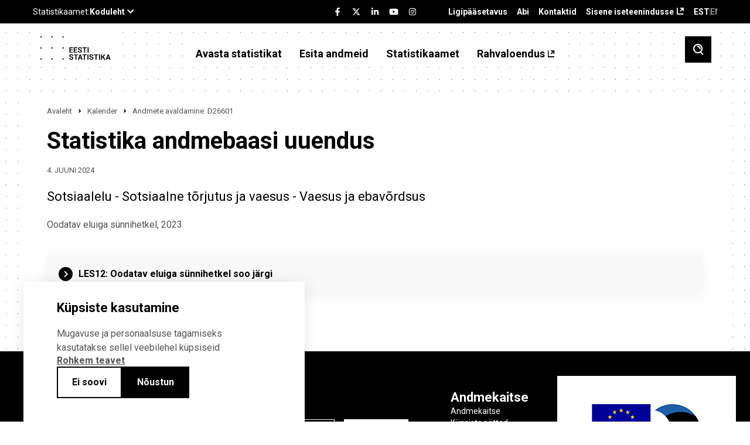

--- FILE ---
content_type: text/html; charset=UTF-8
request_url: https://www.stat.ee/et/kalender/andmete-avaldamine-d26601
body_size: 90852
content:
<!DOCTYPE html>
<html lang="et" dir="ltr" prefix="content: http://purl.org/rss/1.0/modules/content/  dc: http://purl.org/dc/terms/  foaf: http://xmlns.com/foaf/0.1/  og: http://ogp.me/ns#  rdfs: http://www.w3.org/2000/01/rdf-schema#  schema: http://schema.org/  sioc: http://rdfs.org/sioc/ns#  sioct: http://rdfs.org/sioc/types#  skos: http://www.w3.org/2004/02/skos/core#  xsd: http://www.w3.org/2001/XMLSchema# ">
  <head>
    <meta charset="utf-8" />
<meta name="description" content="Oodatav eluiga sünnihetkel, 2023" />
<link rel="canonical" href="https://stat.ee/et/kalender/andmete-avaldamine-d26601" />
<meta property="og:image" content="https://stat.ee/et/../themes/stat/images/fb-share.png" />
<meta name="Generator" content="Drupal 10 (https://www.drupal.org)" />
<meta name="MobileOptimized" content="width" />
<meta name="HandheldFriendly" content="true" />
<meta name="viewport" content="width=device-width, initial-scale=1.0" />
<link rel="icon" href="/core/misc/favicon.ico" type="image/vnd.microsoft.icon" />
<link rel="alternate" hreflang="et" href="https://stat.ee/et/kalender/andmete-avaldamine-d26601" />
<link rel="alternate" hreflang="en" href="https://stat.ee/en/node/274697" />
<script src="/sites/default/files/eu_cookie_compliance/eu_cookie_compliance.script.js?t9og39" defer></script>

    <title>Andmete avaldamine: D26601 | Statistikaamet</title>
    <link rel="apple-touch-icon" sizes="180x180" href="/themes/stat/images/favicons/apple-touch-icon.png">
    <link rel="icon" type="image/png" sizes="32x32" href="/themes/stat/images/favicons/favicon-32x32.png">
    <link rel="icon" type="image/png" sizes="16x16" href="/themes/stat/images/favicons/favicon-16x16.png">
    <link rel="manifest" href="/themes/stat/images/favicons/site.webmanifest">
    <link rel="mask-icon" href="/themes/stat/images/favicons/safari-pinned-tab.svg" color="#000000">
    <link rel="shortcut icon" href="/themes/stat/images/favicons/favicon.ico">
    <meta name="msapplication-TileColor" content="#ffffff">
    <meta name="msapplication-config" content="/themes/stat/images/favicons/browserconfig.xml">
    <meta name="theme-color" content="#ffffff">
    <link rel="stylesheet" media="all" href="/sites/default/files/css/css_veztZWt-rm2b9RlGDBTUDDz28mtMzJeVw027ax2Tg1U.css?delta=0&amp;language=et&amp;theme=stat&amp;include=[base64]" />
<link rel="stylesheet" media="all" href="/sites/default/files/css/css_5SXxe_kyh-4XZM7lDAmYhb3Radsw3Ob2U9FqRqw5px0.css?delta=1&amp;language=et&amp;theme=stat&amp;include=[base64]" />

    <script type="application/json" data-drupal-selector="drupal-settings-json">{"path":{"baseUrl":"\/","pathPrefix":"et\/","currentPath":"node\/274697","currentPathIsAdmin":false,"isFront":false,"currentLanguage":"et"},"pluralDelimiter":"\u0003","suppressDeprecationErrors":true,"ajaxPageState":{"libraries":"[base64]","theme":"stat","theme_token":null},"ajaxTrustedUrl":{"\/et\/otsing":true,"form_action_p_pvdeGsVG5zNF_XLGPTvYSKCf43t8qZYSwcfZl2uzM":true,"\/et\/kalender\/andmete-avaldamine-d26601?ajax_form=1":true},"eu_cookie_compliance":{"cookie_policy_version":"1.0.0","popup_enabled":true,"popup_agreed_enabled":false,"popup_hide_agreed":false,"popup_clicking_confirmation":false,"popup_scrolling_confirmation":false,"popup_html_info":"\u003Cdiv role=\u0022alertdialog\u0022 aria-labelledby=\u0022popup-text\u0022  class=\u0022eu-cookie-compliance-banner eu-cookie-compliance-banner-info eu-cookie-compliance-banner--opt-in\u0022 tabindex=\u00223\u0022\u003E\n  \u003Cdiv class=\u0022popup-content info eu-cookie-compliance-content\u0022\u003E\n    \u003Cdiv id=\u0022popup-text\u0022 class=\u0022eu-cookie-compliance-message\u0022\u003E\n      \u003Ch2\u003EK\u00fcpsiste kasutamine\u003C\/h2\u003E\n      \u003Cp\u003EMugavuse ja personaalsuse tagamiseks kasutatakse sellel veebilehel k\u00fcpsiseid\u003C\/p\u003E\n\n              \u003Ca href=\u0022#\u0022 class=\u0022find-more-button\u0022 tabindex=\u00223\u0022\u003ERohkem teavet\u003C\/a\u003E\n                  \u003C\/div\u003E\n\n    \n    \u003Cdiv id=\u0022popup-buttons\u0022\n         class=\u0022eu-cookie-compliance-buttons\u0022\u003E\n              \u003Cbutton id=\u0022cookie-disagree-button\u0022 type=\u0022button\u0022 class=\u0022decline-button eu-cookie-compliance-default-button btn-01 btn--white\u0022 tabindex=\u00223\u0022\u003EEi soovi\u003C\/button\u003E\n            \u003Cbutton id=\u0022cookie-agree-button\u0022 type=\u0022button\u0022 class=\u0022agree-button eu-cookie-compliance-secondary-button btn-01\u0022 tabindex=\u00223\u0022\u003EN\u00f5ustun\u003C\/button\u003E\n    \u003C\/div\u003E\n  \u003C\/div\u003E\n\u003C\/div\u003E","use_mobile_message":false,"mobile_popup_html_info":"\u003Cdiv role=\u0022alertdialog\u0022 aria-labelledby=\u0022popup-text\u0022  class=\u0022eu-cookie-compliance-banner eu-cookie-compliance-banner-info eu-cookie-compliance-banner--opt-in\u0022 tabindex=\u00223\u0022\u003E\n  \u003Cdiv class=\u0022popup-content info eu-cookie-compliance-content\u0022\u003E\n    \u003Cdiv id=\u0022popup-text\u0022 class=\u0022eu-cookie-compliance-message\u0022\u003E\n      \u003Ch2\u003EK\u00fcpsiste kasutamine\u003C\/h2\u003E\n      \n              \u003Ca href=\u0022#\u0022 class=\u0022find-more-button\u0022 tabindex=\u00223\u0022\u003ERohkem teavet\u003C\/a\u003E\n                  \u003C\/div\u003E\n\n    \n    \u003Cdiv id=\u0022popup-buttons\u0022\n         class=\u0022eu-cookie-compliance-buttons\u0022\u003E\n              \u003Cbutton id=\u0022cookie-disagree-button\u0022 type=\u0022button\u0022 class=\u0022decline-button eu-cookie-compliance-default-button btn-01 btn--white\u0022 tabindex=\u00223\u0022\u003EEi soovi\u003C\/button\u003E\n            \u003Cbutton id=\u0022cookie-agree-button\u0022 type=\u0022button\u0022 class=\u0022agree-button eu-cookie-compliance-secondary-button btn-01\u0022 tabindex=\u00223\u0022\u003EN\u00f5ustun\u003C\/button\u003E\n    \u003C\/div\u003E\n  \u003C\/div\u003E\n\u003C\/div\u003E","mobile_breakpoint":768,"popup_html_agreed":false,"popup_use_bare_css":true,"popup_height":"auto","popup_width":"100%","popup_delay":200,"popup_link":"\/et\/statistikaamet\/andmekaitse","popup_link_new_window":true,"popup_position":false,"fixed_top_position":true,"popup_language":"et","store_consent":false,"better_support_for_screen_readers":false,"cookie_name":"","reload_page":false,"domain":"","domain_all_sites":false,"popup_eu_only":false,"popup_eu_only_js":false,"cookie_lifetime":100,"cookie_session":0,"set_cookie_session_zero_on_disagree":0,"disagree_do_not_show_popup":false,"method":"opt_in","automatic_cookies_removal":true,"allowed_cookies":"","withdraw_markup":"\u003Cbutton type=\u0022button\u0022 class=\u0022eu-cookie-withdraw-tab\u0022\u003EPrivacy settings\u003C\/button\u003E\n\u003Cdiv aria-labelledby=\u0022popup-text\u0022 class=\u0022eu-cookie-withdraw-banner\u0022\u003E\n  \u003Cdiv class=\u0022popup-content info eu-cookie-compliance-content\u0022\u003E\n    \u003Cdiv id=\u0022popup-text\u0022 class=\u0022eu-cookie-compliance-message\u0022 role=\u0022document\u0022\u003E\n      \u003Ch2\u003EWe use cookies on this site to enhance your user experience\u003C\/h2\u003E\n\u003Cp\u003EYou have given your consent for us to set cookies.\u003C\/p\u003E\n\n    \u003C\/div\u003E\n    \u003Cdiv id=\u0022popup-buttons\u0022 class=\u0022eu-cookie-compliance-buttons\u0022\u003E\n      \u003Cbutton type=\u0022button\u0022 class=\u0022eu-cookie-withdraw-button \u0022\u003EWithdraw consent\u003C\/button\u003E\n    \u003C\/div\u003E\n  \u003C\/div\u003E\n\u003C\/div\u003E","withdraw_enabled":false,"reload_options":0,"reload_routes_list":"","withdraw_button_on_info_popup":false,"cookie_categories":[],"cookie_categories_details":[],"enable_save_preferences_button":true,"cookie_value_disagreed":"0","cookie_value_agreed_show_thank_you":"1","cookie_value_agreed":"2","containing_element":"body","settings_tab_enabled":false,"olivero_primary_button_classes":"","olivero_secondary_button_classes":"","close_button_action":"close_banner","open_by_default":true,"modules_allow_popup":true,"hide_the_banner":false,"geoip_match":true},"kg_google_tag":{"patterns":["\/admin.*","\/batch.*","\/node\/add.*","\/node\/.*\/edit","\/node\/.*\/delete","\/user\/.*\/edit.*","\/user\/.*\/cancel.*","\/user\/login.*","\/authentication.*"],"scripts":["\/sites\/default\/files\/google_tag\/global\/google_tag.script.js?t9og39"]},"statistics":{"data":{"nid":"274697"},"url":"\/modules\/contrib\/statistics\/statistics.php"},"search_api_autocomplete":{"search":{"auto_submit":true,"min_length":3}},"ajax":{"edit-submit":{"callback":[{},"callback"],"event":"click","url":"\/et\/kalender\/andmete-avaldamine-d26601?ajax_form=1","httpMethod":"POST","dialogType":"ajax","submit":{"_triggering_element_name":"","_triggering_element_value":"Liitu"}}},"user":{"uid":0,"permissionsHash":"c88d19d1ca03c0fa893bcb2f51a4a194ce33f68b45c7f51b394fed947c392572"}}</script>
<script src="/sites/default/files/js/js_MhY7gKDp-VUeql7CA0ZxTLoujwW7DChdtDmxXMv_vkA.js?scope=header&amp;delta=0&amp;language=et&amp;theme=stat&amp;include=[base64]"></script>
<script src="/modules/custom/we_theme_card/js/moment.js?t9og39"></script>
<script src="/modules/custom/we_theme_card/js/moment-timezone-with-data-1970-2030.js?t9og39"></script>
<script src="/modules/custom/we_theme_card/js/js-translations.js?t9og39"></script>
<script src="/modules/custom/we_theme_card/js/highcharts.js?t9og39"></script>
<script src="/modules/custom/we_theme_card/js/highcharts-more.js?t9og39"></script>
<script src="/modules/custom/we_theme_card/js/debugger.js?t9og39"></script>
<script src="/modules/custom/we_theme_card/js/data.js?t9og39"></script>
<script src="/modules/custom/we_theme_card/js/heatmap.js?t9og39"></script>
<script src="/modules/custom/we_theme_card/js/treemap.js?t9og39"></script>
<script src="/modules/custom/we_theme_card/js/map.js?t9og39"></script>
<script src="/modules/custom/we_theme_card/js/exporting.js?t9og39"></script>
<script src="/modules/custom/we_theme_card/js/export-data.js?t9og39"></script>
<script src="/modules/custom/we_theme_card/js/accessibility.js?t9og39"></script>
<script src="/modules/custom/we_theme_card/js/offline-exporting.js?t9og39"></script>
<script src="/modules/custom/we_theme_card/js/lib/jspdf.js?t9og39"></script>
<script src="/modules/custom/we_theme_card/js/lib/svg2pdf.js?t9og39"></script>

  </head>
  <body class="path-node page-node-type-calendar-event">
    <div id="fb-root"></div>
    
      <div class="dialog-off-canvas-main-canvas" data-off-canvas-main-canvas>
    <div class="layout">
  <header class="layout__header">
    <div class="layout__header__top">
      <div class="content-link">
        <a href="#main" tabindex="1">Liigu edasi põhisisu juurde</a>
      </div>
      <div class="u-container">
        <div class="layout__header__top__left">
          <stat-ee-header-apps data-app="www" data-lang="et"></stat-ee-header-apps>
          
        </div>
        <div class="layout__header__top__center">
          <stat-ee-header-social data-app="www" data-lang="et" data-style="black"></stat-ee-header-social>
          
        </div>
        <div class="layout__header__top__right">
          
  <nav role="navigation" aria-labelledby="block-paiseviited-menu" id="block-paiseviited" class="block block-menu navigation menu--header-references">
            
  <h2 class="visually-hidden" id="block-paiseviited-menu">Päise viited</h2>
  

        
              <ul aria-label="Menüü"  class="menu">
                    <li class="menu-item">
        <a href="/et/ligipaasetavus" data-drupal-link-system-path="node/7389">Ligipääsetavus</a>
              </li>
                <li class="menu-item">
        <a href="/et/abi" data-drupal-link-system-path="node/7436">Abi</a>
              </li>
                <li class="menu-item">
        <a href="/et/statistikaamet/kontakt" data-drupal-link-system-path="node/551">Kontaktid</a>
              </li>
                <li class="menu-item">
        <a href="https://uuringud.stat.ee" target="_blank">Sisene iseteenindusse</a>
              </li>
        </ul>
  


  </nav>
<div class="language-switcher-language-url block block-language block-language-blocklanguage-interface" id="block-keelevahetaja" role="navigation">
  
    
      <ul class="links">
          <li class="block-language-blocklanguage-interface__title EST">EST</li>
    <li hreflang="en" data-drupal-link-system-path="node/274697" class="en"><a href="/en/node/274697" class="language-link" hreflang="en" data-drupal-link-system-path="node/274697">ENG</a></li><li></li></ul>
  </div>


        </div>
      </div>
    </div>
          <div class="layout__header__middle">
        
  <div id="block-countdown-timer" class="block block-config-pages block-config-pages-block">
  
    
      <div class="config_pages config_pages--type--timer config_pages--view-mode--full config_pages--timer--full">
  </div>

  </div>


      </div>
        <div class="layout__header__bottom">
      <div class="u-container">
        
  <div id="block-stat-branding" class="block block-system block-system-branding-block">
  
    
          <a href="/et" rel="home" class="site-logo">
      <img src="/themes/stat/logo.svg" alt="Avaleht" />
    </a>
      </div>
<nav role="navigation" aria-labelledby="block-stat-main-menu-menu" id="block-stat-main-menu" class="block block-menu navigation menu--main">
            
  <h2 class="visually-hidden" id="block-stat-main-menu-menu">Põhinavigatsioon</h2>
  

        
              <ul aria-label="Menüü"  class="menu">
                    <li class="menu-item menu-item--expanded">
        <span tabindex="0">Avasta statistikat</span>
                                <ul class="menu">
                    <li class="menu-item">
        <a href="https://andmed.stat.ee/et/stat" target="_blank">Andmebaas</a>
              </li>
                <li class="menu-item menu-item--collapsed">
        <a href="/et/avasta-statistikat/pohinaitajad" data-drupal-link-system-path="node/547">Põhinäitajad</a>
              </li>
                <li class="menu-item menu-item--collapsed">
        <a href="/et/avasta-statistikat/valdkonnad" data-drupal-link-system-path="avasta-statistikat/valdkonnad">Valdkonnad</a>
              </li>
                <li class="menu-item">
        <a href="/et/avasta-statistikat/piirkonnad" data-drupal-link-system-path="node/272563">Piirkonnad</a>
              </li>
                <li class="menu-item">
        <a href="/et/avasta-statistikat/rakendused" data-drupal-link-system-path="node/7151">Rakendused</a>
              </li>
                <li class="menu-item">
        <a href="/et/avasta-statistikat/ruumiandmed" data-drupal-link-system-path="node/276874">Ruumiandmed</a>
              </li>
                <li class="menu-item">
        <a href="/et/uudised" data-drupal-link-system-path="uudised">Uudised</a>
              </li>
                <li class="menu-item menu-item--collapsed">
        <a href="/et/avasta-statistikat/valjaanded" data-drupal-link-system-path="node/6054">Väljaanded</a>
              </li>
                <li class="menu-item menu-item--collapsed">
        <a href="/et/avasta-statistikat/loendused" data-drupal-link-system-path="node/258038">Loendused</a>
              </li>
                <li class="menu-item menu-item--collapsed">
        <a href="/et/andmekirjaoskus" data-drupal-link-system-path="node/275534">Andmekirjaoskus</a>
              </li>
                <li class="menu-item menu-item--collapsed">
        <a href="/et/avasta-statistikat/kysi-statistikat" data-drupal-link-system-path="node/4">Küsi statistikat</a>
              </li>
                <li class="menu-item menu-item--collapsed">
        <a href="/et/avasta-statistikat/metoodika-ja-kvaliteet" data-drupal-link-system-path="node/5908">Metoodika ja kvaliteet</a>
              </li>
                <li class="menu-item menu-item--collapsed">
        <a href="/et/avasta-statistikat/eksperimentaalstatistika" data-drupal-link-system-path="node/5914">Eksperimentaalstatistika</a>
              </li>
                <li class="menu-item menu-item--collapsed">
        <a href="/et/avasta-statistikat/kiirstatistika" data-drupal-link-system-path="node/6083">Kiirstatistika</a>
              </li>
        </ul>
  
              </li>
                <li class="menu-item menu-item--expanded">
        <span tabindex="0">Esita andmeid</span>
                                <ul class="menu">
                    <li class="menu-item">
        <a href="https://uuringud.stat.ee">Sisene iseteenindusse</a>
              </li>
                <li class="menu-item menu-item--collapsed">
        <a href="/et/esita-andmeid/andmete-esitamisest" data-drupal-link-system-path="node/4642">Andmete esitamisest</a>
              </li>
                <li class="menu-item">
        <a href="/et/esita-andmeid/andmete-esitamise-kohustus" data-drupal-link-system-path="we_questionnare/form/obligation">Kontrolli esitamise kohustust</a>
              </li>
                <li class="menu-item">
        <a href="https://www.stat.ee/et/kalender?start_time=2025-07-01&amp;end_time=2025-12-31&amp;area=All&amp;calendar_type%5B1245%5D=1245">Esitamise tähtajad</a>
              </li>
                <li class="menu-item">
        <a href="/et/esita-andmeid/kusimustikud" data-drupal-link-system-path="kusimustikud">Küsimustikud</a>
              </li>
                <li class="menu-item">
        <a href="https://klassifikaatorid.stat.ee/" target="_blank">Klassifikaatorid</a>
              </li>
        </ul>
  
              </li>
                <li class="menu-item menu-item--expanded menu-item--active-trail">
        <span tabindex="0">Statistikaamet</span>
                                <ul class="menu">
                    <li class="menu-item menu-item--collapsed">
        <a href="/et/statistikaamet/meist" data-drupal-link-system-path="node/30">Meist</a>
              </li>
                <li class="menu-item menu-item--collapsed">
        <a href="/et/statistikaamet/tule-meile-toole" data-drupal-link-system-path="node/4616">Tule meile tööle</a>
              </li>
                <li class="menu-item menu-item--active-trail">
        <a href="/et/kalender" data-drupal-link-system-path="kalender">Kalender</a>
              </li>
                <li class="menu-item menu-item--collapsed">
        <a href="/et/statistikaamet/koolitused" data-drupal-link-system-path="node/549">Koolitused</a>
              </li>
                <li class="menu-item">
        <a href="/et/uudiskiri" data-drupal-link-system-path="node/184426">Uudiskiri</a>
              </li>
                <li class="menu-item menu-item--collapsed">
        <a href="/et/statistikaamet/andmehaldus" data-drupal-link-system-path="node/258541">Andmehaldus</a>
              </li>
                <li class="menu-item menu-item--collapsed">
        <a href="/et/statistikaamet/tarkvaraarendajale" data-drupal-link-system-path="node/258027">Tarkvaraarendajale</a>
              </li>
                <li class="menu-item">
        <a href="/et/statistikaamet/dokumendiregister" data-drupal-link-system-path="node/550">Dokumendiregister</a>
              </li>
                <li class="menu-item">
        <a href="/et/statistikaamet/andmekaitse" data-drupal-link-system-path="node/546">Andmekaitse</a>
              </li>
                <li class="menu-item">
        <a href="/et/statistikaamet/kontakt" data-drupal-link-system-path="node/551">Kontakt</a>
              </li>
        </ul>
  
              </li>
                <li class="menu-item">
        <a href="https://rahvaloendus.ee/et" target="_blank">Rahvaloendus</a>
              </li>
        </ul>
  


  </nav>


        <button class="search-toggle" aria-label="Toggle search">
          <span class="si si-search"></span>
        </button>
        <button class="menu-toggle" aria-label="Toggle menu">
          <span class="si si-burger"></span>
        </button>
      </div>
    </div>
  </header>
  <div class="layout__mobile-nav">
    
  <nav role="navigation" aria-labelledby="block-pohinavigatsioon-menu" id="block-pohinavigatsioon" class="block block-menu navigation menu--mobile">
            
  <h2 class="visually-hidden" id="block-pohinavigatsioon-menu">Põhinavigatsioon</h2>
  

        
              <ul class="menu">
                    <li class="menu-item menu-item--expanded">
        <span tabindex="0">Avasta statistikat</span>
                 <button class="menu-item__toggle" aria-label="Toggle menu item"><span class="si si-caret-down"></span></button>
                        <ul class="menu">
                    <li class="menu-item">
        <a href="https://andmed.stat.ee/et/stat" target="_blank">Andmebaas</a>
              </li>
                <li class="menu-item menu-item--expanded">
        <a href="/et/avasta-statistikat/pohinaitajad" data-drupal-link-system-path="node/547">Põhinäitajad</a>
                 <button class="menu-item__toggle" aria-label="Toggle menu item"><span class="si si-caret-down"></span></button>
                        <ul class="menu">
                    <li class="menu-item">
        <a href="/et/sddsplus" data-drupal-link-system-path="node/257650">Eesti majanduse põhinäitajad</a>
              </li>
        </ul>
  
              </li>
                <li class="menu-item menu-item--expanded">
        <a href="/et/avasta-statistikat/valdkonnad" data-drupal-link-system-path="avasta-statistikat/valdkonnad">Valdkonnad</a>
                 <button class="menu-item__toggle" aria-label="Toggle menu item"><span class="si si-caret-down"></span></button>
                        <ul class="menu">
                    <li class="menu-item menu-item--expanded">
        <a href="/et/avasta-statistikat/valdkonnad/majandus" data-drupal-link-system-path="node/4584">Majandus</a>
                 <button class="menu-item__toggle" aria-label="Toggle menu item"><span class="si si-caret-down"></span></button>
                        <ul class="menu">
                    <li class="menu-item">
        <a href="/et/avasta-statistikat/valdkonnad/majandus/ehitus" data-drupal-link-system-path="node/838">Ehitus</a>
              </li>
                <li class="menu-item">
        <a href="/et/avasta-statistikat/valdkonnad/majandus/ettevotete-majandusnaitajad" data-drupal-link-system-path="node/841">Ettevõtete majandusnäitajad</a>
              </li>
                <li class="menu-item">
        <a href="/et/avasta-statistikat/valdkonnad/majandus/majandusuksused" data-drupal-link-system-path="node/4523">Majandusüksused</a>
              </li>
                <li class="menu-item">
        <a href="/et/avasta-statistikat/valdkonnad/majandus/sisekaubandus" data-drupal-link-system-path="node/154">Sisekaubandus</a>
              </li>
                <li class="menu-item">
        <a href="/et/avasta-statistikat/valdkonnad/majandus/teenindus" data-drupal-link-system-path="node/851">Teenindus</a>
              </li>
                <li class="menu-item">
        <a href="/et/avasta-statistikat/valdkonnad/majandus/toostus" data-drupal-link-system-path="node/852">Tööstus</a>
              </li>
                <li class="menu-item">
        <a href="/et/avasta-statistikat/valdkonnad/majandus/turism-majutus-ja-toitlustus" data-drupal-link-system-path="node/781">Turism, majutus ja toitlustus</a>
              </li>
                <li class="menu-item menu-item--expanded">
        <a href="/et/avasta-statistikat/valdkonnad/majandus/valiskaubandus" data-drupal-link-system-path="node/771">Väliskaubandus</a>
                 <button class="menu-item__toggle" aria-label="Toggle menu item"><span class="si si-caret-down"></span></button>
                        <ul class="menu">
                    <li class="menu-item">
        <a href="/et/avasta-statistikat/valdkonnad/majandus/valiskaubandus/kaupade-eksport" data-drupal-link-system-path="node/5940">Kaupade eksport</a>
              </li>
                <li class="menu-item">
        <a href="/et/avasta-statistikat/valdkonnad/majandus/valiskaubandus/kaupade-import" data-drupal-link-system-path="node/5953">Kaupade import</a>
              </li>
                <li class="menu-item">
        <a href="/et/avasta-statistikat/valdkonnad/majandus/valiskaubandus/teenuste-eksport" data-drupal-link-system-path="node/184573">Teenuste eksport</a>
              </li>
                <li class="menu-item">
        <a href="/et/avasta-statistikat/valdkonnad/majandus/valiskaubandus/teenuste-import" data-drupal-link-system-path="node/184575">Teenuste import</a>
              </li>
        </ul>
  
              </li>
        </ul>
  
              </li>
                <li class="menu-item menu-item--expanded">
        <a href="/et/avasta-statistikat/valdkonnad/rahandus" data-drupal-link-system-path="node/5040">Rahandus</a>
                 <button class="menu-item__toggle" aria-label="Toggle menu item"><span class="si si-caret-down"></span></button>
                        <ul class="menu">
                    <li class="menu-item menu-item--expanded">
        <a href="/et/avasta-statistikat/valdkonnad/rahandus/rahvamajanduse-arvepidamine" data-drupal-link-system-path="node/6048">Rahvamajanduse arvepidamine</a>
                 <button class="menu-item__toggle" aria-label="Toggle menu item"><span class="si si-caret-down"></span></button>
                        <ul class="menu">
                    <li class="menu-item">
        <a href="/et/avasta-statistikat/valdkonnad/rahandus/rahvamajanduse-arvepidamine/skp-reaalkasv-aheldatud-vaartus" data-drupal-link-system-path="node/6072">SKP reaalkasv (aheldatud väärtus)</a>
              </li>
        </ul>
  
              </li>
                <li class="menu-item menu-item--expanded">
        <a href="/et/avasta-statistikat/valdkonnad/rahandus/hinnad" data-drupal-link-system-path="node/36">Hinnad</a>
                 <button class="menu-item__toggle" aria-label="Toggle menu item"><span class="si si-caret-down"></span></button>
                        <ul class="menu">
                    <li class="menu-item">
        <a href="/et/avasta-statistikat/valdkonnad/rahandus/hinnad/ehitushinnaindeks" data-drupal-link-system-path="node/7385">Ehitushinnaindeks</a>
              </li>
                <li class="menu-item">
        <a href="/et/avasta-statistikat/valdkonnad/rahandus/hinnad/tarbijahinnaindeks" data-drupal-link-system-path="node/88">Tarbijahinnaindeks</a>
              </li>
                <li class="menu-item">
        <a href="/et/avasta-statistikat/valdkonnad/rahandus/hinnad/toostustoodangu-tootjahinnaindeks" data-drupal-link-system-path="node/7387">Tööstustoodangu tootjahinnaindeks</a>
              </li>
        </ul>
  
              </li>
                <li class="menu-item menu-item--expanded">
        <a href="/et/avasta-statistikat/valdkonnad/rahandus/valitsemissektori-rahandus" data-drupal-link-system-path="node/6049">Valitsemissektori rahandus</a>
                 <button class="menu-item__toggle" aria-label="Toggle menu item"><span class="si si-caret-down"></span></button>
                        <ul class="menu">
                    <li class="menu-item">
        <a href="/et/avasta-statistikat/valdkonnad/rahandus/valitsemissektori-rahandus/ulemaarase-eelarvepuudujaagi-menetlus-edp" data-drupal-link-system-path="node/184571">Ülemäärase eelarvepuudujäägi menetlus (EDP)</a>
              </li>
        </ul>
  
              </li>
                <li class="menu-item">
        <a href="/et/avasta-statistikat/valdkonnad/rahandus/pangandus-ja-finantsturud" data-drupal-link-system-path="node/7388">Pangandus ja finantsturud</a>
              </li>
                <li class="menu-item">
        <a href="/et/avasta-statistikat/valdkonnad/rahandus/kindlustus" data-drupal-link-system-path="node/6219">Kindlustus</a>
              </li>
        </ul>
  
              </li>
                <li class="menu-item menu-item--expanded">
        <a href="/et/avasta-statistikat/valdkonnad/energia-ja-transport" data-drupal-link-system-path="node/5039">Energia ja transport</a>
                 <button class="menu-item__toggle" aria-label="Toggle menu item"><span class="si si-caret-down"></span></button>
                        <ul class="menu">
                    <li class="menu-item">
        <a href="/et/avasta-statistikat/valdkonnad/energia-ja-transport/energeetika" data-drupal-link-system-path="node/4586">Energeetika</a>
              </li>
                <li class="menu-item">
        <a href="/et/avasta-statistikat/valdkonnad/energia-ja-transport/transport" data-drupal-link-system-path="node/6039">Transport</a>
              </li>
        </ul>
  
              </li>
                <li class="menu-item menu-item--expanded">
        <a href="/et/avasta-statistikat/valdkonnad/infotehnoloogia-innovatsioon-ja-teadus-arendustegevus" data-drupal-link-system-path="node/5038">Infotehnoloogia, innovatsioon ja teadus-arendustegevus</a>
                 <button class="menu-item__toggle" aria-label="Toggle menu item"><span class="si si-caret-down"></span></button>
                        <ul class="menu">
                    <li class="menu-item">
        <a href="/et/avasta-statistikat/valdkonnad/infotehnoloogia-innovatsioon-ja-teadus-arendustegevus/info-ja-kommunikatsiooni-tehnoloogia" data-drupal-link-system-path="node/6211">Info- ja kommunikatsiooni-tehnoloogia</a>
              </li>
                <li class="menu-item">
        <a href="/et/avasta-statistikat/valdkonnad/infotehnoloogia-innovatsioon-ja-teadus-arendustegevus/innovatsioon" data-drupal-link-system-path="node/6074">Innovatsioon</a>
              </li>
                <li class="menu-item">
        <a href="/et/avasta-statistikat/valdkonnad/infotehnoloogia-innovatsioon-ja-teadus-arendustegevus/teadus-ja-arendustegevus" data-drupal-link-system-path="node/6210">Teadus- ja arendustegevus</a>
              </li>
        </ul>
  
              </li>
                <li class="menu-item menu-item--expanded">
        <a href="/et/avasta-statistikat/valdkonnad/keskkond" data-drupal-link-system-path="node/6031">Keskkond</a>
                 <button class="menu-item__toggle" aria-label="Toggle menu item"><span class="si si-caret-down"></span></button>
                        <ul class="menu">
                    <li class="menu-item">
        <a href="/et/avasta-statistikat/valdkonnad/keskkond/jaatmed-ja-ringmajandus" data-drupal-link-system-path="node/4610">Jäätmed ja ringmajandus</a>
              </li>
                <li class="menu-item">
        <a href="/et/avasta-statistikat/valdkonnad/keskkond/kliima" data-drupal-link-system-path="node/4612">Kliima</a>
              </li>
                <li class="menu-item">
        <a href="/et/avasta-statistikat/valdkonnad/keskkond/ohk" data-drupal-link-system-path="node/6056">Õhk</a>
              </li>
                <li class="menu-item">
        <a href="/et/avasta-statistikat/valdkonnad/keskkond/materjali-ja-energiatohusus" data-drupal-link-system-path="node/4613">Materjali- ja energiatõhusus</a>
              </li>
                <li class="menu-item">
        <a href="/et/avasta-statistikat/valdkonnad/keskkond/rohemajandus" data-drupal-link-system-path="node/6058">Rohemajandus</a>
              </li>
                <li class="menu-item">
        <a href="/et/avasta-statistikat/valdkonnad/keskkond/mets" data-drupal-link-system-path="node/6055">Mets</a>
              </li>
                <li class="menu-item">
        <a href="/et/avasta-statistikat/valdkonnad/keskkond/keskkonnakaitse-rahastamine" data-drupal-link-system-path="node/4611">Keskkonnakaitse rahastamine</a>
              </li>
                <li class="menu-item">
        <a href="/et/avasta-statistikat/valdkonnad/keskkond/elurikkuse-kaitse-ja-maakasutus" data-drupal-link-system-path="node/6051">Elurikkuse kaitse ja maakasutus</a>
              </li>
                <li class="menu-item">
        <a href="/et/avasta-statistikat/valdkonnad/keskkond/vesi" data-drupal-link-system-path="node/6061">Vesi</a>
              </li>
        </ul>
  
              </li>
                <li class="menu-item menu-item--expanded">
        <a href="/et/avasta-statistikat/valdkonnad/tooelu" data-drupal-link-system-path="node/5037">Tööelu</a>
                 <button class="menu-item__toggle" aria-label="Toggle menu item"><span class="si si-caret-down"></span></button>
                        <ul class="menu">
                    <li class="menu-item menu-item--expanded">
        <a href="/et/avasta-statistikat/valdkonnad/tooelu/palk-ja-toojoukulu" data-drupal-link-system-path="node/8">Palk ja tööjõukulu</a>
                 <button class="menu-item__toggle" aria-label="Toggle menu item"><span class="si si-caret-down"></span></button>
                        <ul class="menu">
                    <li class="menu-item">
        <a href="/et/avasta-statistikat/valdkonnad/tooelu/palk-ja-toojoukulu/keskmine-brutokuupalk" data-drupal-link-system-path="node/80">Keskmine brutokuupalk</a>
              </li>
                <li class="menu-item">
        <a href="/et/avasta-statistikat/valdkonnad/tooelu/palk-ja-toojoukulu/palgalohe" data-drupal-link-system-path="node/4634">Palgalõhe</a>
              </li>
        </ul>
  
              </li>
                <li class="menu-item">
        <a href="/et/avasta-statistikat/valdkonnad/tooelu/sissetulek" data-drupal-link-system-path="node/4635">Sissetulek</a>
              </li>
                <li class="menu-item">
        <a href="/et/avasta-statistikat/valdkonnad/tooelu/tooelu-kvaliteet" data-drupal-link-system-path="node/4639">Tööelu kvaliteet</a>
              </li>
                <li class="menu-item">
        <a href="/et/avasta-statistikat/valdkonnad/tooelu/tooonnetused" data-drupal-link-system-path="node/4641">Tööõnnetused</a>
              </li>
                <li class="menu-item menu-item--expanded">
        <a href="/et/avasta-statistikat/valdkonnad/tooelu/tooturg" data-drupal-link-system-path="node/4801">Tööturg</a>
                 <button class="menu-item__toggle" aria-label="Toggle menu item"><span class="si si-caret-down"></span></button>
                        <ul class="menu">
                    <li class="menu-item">
        <a href="/et/avasta-statistikat/valdkonnad/tooelu/tooturg/statistikaamet-ja-tootukassa-mida-naitavad-tootuse-andmed" data-drupal-link-system-path="node/275597">Mida näitavad töötuse andmed?</a>
              </li>
                <li class="menu-item">
        <a href="/et/avasta-statistikat/valdkonnad/tooelu/tooturg/toohoive-maar" data-drupal-link-system-path="node/4802">Tööhõive määr</a>
              </li>
                <li class="menu-item">
        <a href="/et/avasta-statistikat/valdkonnad/tooelu/tooturg/tootuse-maar" data-drupal-link-system-path="node/4804">Töötuse määr</a>
              </li>
        </ul>
  
              </li>
        </ul>
  
              </li>
                <li class="menu-item menu-item--expanded">
        <a href="/et/avasta-statistikat/valdkonnad/pollumajandus-kalandus-ja-jahindus" data-drupal-link-system-path="node/91">Põllumajandus ja kalandus</a>
                 <button class="menu-item__toggle" aria-label="Toggle menu item"><span class="si si-caret-down"></span></button>
                        <ul class="menu">
                    <li class="menu-item">
        <a href="/et/avasta-statistikat/valdkonnad/pollumajandus-kalandus-ja-jahindus/pollumajandus" data-drupal-link-system-path="node/4517">Põllumajandus</a>
              </li>
                <li class="menu-item">
        <a href="/et/avasta-statistikat/valdkonnad/pollumajandus-kalandus-ja-jahindus/pollumajandus-ja-keskkond" data-drupal-link-system-path="node/4588">Põllumajandus ja keskkond</a>
              </li>
                <li class="menu-item">
        <a href="/et/avasta-statistikat/valdkonnad/pollumajandus-kalandus-ja-jahindus/kalandus" data-drupal-link-system-path="node/92">Kalandus</a>
              </li>
        </ul>
  
              </li>
                <li class="menu-item menu-item--expanded">
        <a href="/et/avasta-statistikat/valdkonnad/kultuur" data-drupal-link-system-path="node/29">Kultuur</a>
                 <button class="menu-item__toggle" aria-label="Toggle menu item"><span class="si si-caret-down"></span></button>
                        <ul class="menu">
                    <li class="menu-item">
        <a href="/et/avasta-statistikat/valdkonnad/kultuur/film-ja-kino" data-drupal-link-system-path="node/66">Film ja kino</a>
              </li>
                <li class="menu-item">
        <a href="/et/avasta-statistikat/valdkonnad/kultuur/muuseumid" data-drupal-link-system-path="node/4305">Muuseumid</a>
              </li>
                <li class="menu-item">
        <a href="/et/avasta-statistikat/valdkonnad/kultuur/muusika" data-drupal-link-system-path="node/4515">Muusika</a>
              </li>
                <li class="menu-item">
        <a href="/et/avasta-statistikat/valdkonnad/kultuur/raamatukogud-ja-raamatud" data-drupal-link-system-path="node/4516">Raamatukogud ja raamatud</a>
              </li>
                <li class="menu-item">
        <a href="/et/avasta-statistikat/valdkonnad/kultuur/rahvakultuur" data-drupal-link-system-path="node/4585">Rahvakultuur</a>
              </li>
                <li class="menu-item">
        <a href="/et/avasta-statistikat/valdkonnad/kultuur/sport" data-drupal-link-system-path="node/4587">Sport</a>
              </li>
                <li class="menu-item">
        <a href="/et/avasta-statistikat/valdkonnad/kultuur/teater" data-drupal-link-system-path="node/4589">Teater</a>
              </li>
                <li class="menu-item">
        <a href="/et/avasta-statistikat/valdkonnad/kultuur/televisioon-ja-raadio" data-drupal-link-system-path="node/4593">Televisioon ja raadio</a>
              </li>
        </ul>
  
              </li>
                <li class="menu-item menu-item--expanded">
        <a href="/et/avasta-statistikat/valdkonnad/heaolu" data-drupal-link-system-path="node/6035">Heaolu</a>
                 <button class="menu-item__toggle" aria-label="Toggle menu item"><span class="si si-caret-down"></span></button>
                        <ul class="menu">
                    <li class="menu-item">
        <a href="/et/avasta-statistikat/valdkonnad/heaolu/lapsed" data-drupal-link-system-path="node/6215">Lapsed</a>
              </li>
                <li class="menu-item">
        <a href="/et/avasta-statistikat/valdkonnad/heaolu/noored" data-drupal-link-system-path="node/7150">Noored</a>
              </li>
                <li class="menu-item">
        <a href="/et/avasta-statistikat/valdkonnad/heaolu/ajakasutus" data-drupal-link-system-path="node/750">Ajakasutus</a>
              </li>
                <li class="menu-item">
        <a href="/et/avasta-statistikat/valdkonnad/heaolu/leibkonnad" data-drupal-link-system-path="node/4307">Leibkonnad</a>
              </li>
                <li class="menu-item">
        <a href="/et/avasta-statistikat/valdkonnad/heaolu/loimumine" data-drupal-link-system-path="node/6220">Lõimumine</a>
              </li>
                <li class="menu-item">
        <a href="/et/avasta-statistikat/valdkonnad/heaolu/oigus-ja-turvalisus" data-drupal-link-system-path="node/6221">Õigus ja turvalisus</a>
              </li>
                <li class="menu-item">
        <a href="/et/avasta-statistikat/valdkonnad/heaolu/sotsiaalne-kaitse" data-drupal-link-system-path="node/6222">Sotsiaalne kaitse</a>
              </li>
                <li class="menu-item menu-item--expanded">
        <a href="/et/avasta-statistikat/valdkonnad/heaolu/sotsiaalne-torjutus-ja-vaesus" data-drupal-link-system-path="node/6223">Sotsiaalne tõrjutus ja vaesus</a>
                 <button class="menu-item__toggle" aria-label="Toggle menu item"><span class="si si-caret-down"></span></button>
                        <ul class="menu">
                    <li class="menu-item">
        <a href="/et/avasta-statistikat/valdkonnad/heaolu/sotsiaalne-torjutus-ja-vaesus/absoluutne-vaesus" data-drupal-link-system-path="node/6224">Absoluutne vaesus</a>
              </li>
                <li class="menu-item">
        <a href="/et/avasta-statistikat/valdkonnad/heaolu/sotsiaalne-torjutus-ja-vaesus/arvestuslik-elatusmiinimum" data-drupal-link-system-path="node/7135">Arvestuslik elatusmiinimum</a>
              </li>
                <li class="menu-item">
        <a href="/et/avasta-statistikat/valdkonnad/heaolu/sotsiaalne-torjutus-ja-vaesus/suhteline-vaesus" data-drupal-link-system-path="node/7136">Suhteline vaesus</a>
              </li>
        </ul>
  
              </li>
                <li class="menu-item menu-item--expanded">
        <a href="/et/avasta-statistikat/valdkonnad/heaolu/tervis" data-drupal-link-system-path="node/4306">Tervis</a>
                 <button class="menu-item__toggle" aria-label="Toggle menu item"><span class="si si-caret-down"></span></button>
                        <ul class="menu">
                    <li class="menu-item">
        <a href="/et/avasta-statistikat/valdkonnad/heaolu/tervis/oodatav-eluiga" data-drupal-link-system-path="node/7143">Oodatav eluiga</a>
              </li>
                <li class="menu-item">
        <a href="/et/avasta-statistikat/valdkonnad/heaolu/tervis/tervena-elada-jaanud-aastad" data-drupal-link-system-path="node/7144">Tervena elada jäänud aastad</a>
              </li>
        </ul>
  
              </li>
        </ul>
  
              </li>
                <li class="menu-item menu-item--expanded">
        <a href="/et/avasta-statistikat/valdkonnad/rahvastik" data-drupal-link-system-path="node/97">Rahvastik</a>
                 <button class="menu-item__toggle" aria-label="Toggle menu item"><span class="si si-caret-down"></span></button>
                        <ul class="menu">
                    <li class="menu-item">
        <a href="/et/avasta-statistikat/valdkonnad/rahvastik/rahvaarv" data-drupal-link-system-path="node/98">Rahvaarv</a>
              </li>
                <li class="menu-item">
        <a href="/et/avasta-statistikat/valdkonnad/rahvastik/rahvastikuprognoos" data-drupal-link-system-path="node/6212">Rahvastikuprognoos</a>
              </li>
                <li class="menu-item">
        <a href="/et/avasta-statistikat/valdkonnad/rahvastik/abielud-ja-lahutused" data-drupal-link-system-path="node/99">Abielud ja lahutused</a>
              </li>
                <li class="menu-item">
        <a href="/et/avasta-statistikat/valdkonnad/rahvastik/ranne" data-drupal-link-system-path="node/101">Ränne</a>
              </li>
                <li class="menu-item">
        <a href="/et/avasta-statistikat/valdkonnad/rahvastik/sunnid" data-drupal-link-system-path="node/100">Sünnid</a>
              </li>
                <li class="menu-item">
        <a href="/et/avasta-statistikat/valdkonnad/rahvastik/surmad" data-drupal-link-system-path="node/6214">Surmad</a>
              </li>
        </ul>
  
              </li>
                <li class="menu-item menu-item--expanded">
        <a href="/et/avasta-statistikat/valdkonnad/haridus" data-drupal-link-system-path="node/4597">Haridus</a>
                 <button class="menu-item__toggle" aria-label="Toggle menu item"><span class="si si-caret-down"></span></button>
                        <ul class="menu">
                    <li class="menu-item">
        <a href="/et/avasta-statistikat/valdkonnad/haridus/alusharidus" data-drupal-link-system-path="node/5036">Alusharidus</a>
              </li>
                <li class="menu-item">
        <a href="/et/avasta-statistikat/valdkonnad/haridus/huviharidus" data-drupal-link-system-path="node/5041">Huviharidus</a>
              </li>
                <li class="menu-item">
        <a href="/et/avasta-statistikat/valdkonnad/haridus/kutseharidus" data-drupal-link-system-path="node/6073">Kutseharidus</a>
              </li>
                <li class="menu-item">
        <a href="/et/avasta-statistikat/valdkonnad/haridus/korgharidus" data-drupal-link-system-path="node/5042">Kõrgharidus</a>
              </li>
                <li class="menu-item">
        <a href="/et/avasta-statistikat/valdkonnad/haridus/uldharidus" data-drupal-link-system-path="node/6075">Üldharidus</a>
              </li>
        </ul>
  
              </li>
                <li class="menu-item menu-item--expanded">
        <a href="/et/avasta-statistikat/valdkonnad/saastev-areng" data-drupal-link-system-path="node/836">Säästev areng</a>
                 <button class="menu-item__toggle" aria-label="Toggle menu item"><span class="si si-caret-down"></span></button>
                        <ul class="menu">
                    <li class="menu-item">
        <a href="/et/avasta-statistikat/valdkonnad/saastev-areng/1-majanduslik-toimetulek" data-drupal-link-system-path="node/839">1. Majanduslik toimetulek</a>
              </li>
                <li class="menu-item">
        <a href="/et/avasta-statistikat/valdkonnad/saastev-areng/2-toiduga-kindlustatus" data-drupal-link-system-path="node/840">2. Toiduga kindlustatus</a>
              </li>
                <li class="menu-item">
        <a href="/et/avasta-statistikat/valdkonnad/saastev-areng/3-tervis-ja-heaolu" data-drupal-link-system-path="node/842">3. Tervis ja heaolu</a>
              </li>
                <li class="menu-item">
        <a href="/et/avasta-statistikat/valdkonnad/saastev-areng/4-kvaliteetne-haridus" data-drupal-link-system-path="node/845">4. Kvaliteetne haridus</a>
              </li>
                <li class="menu-item">
        <a href="/et/avasta-statistikat/valdkonnad/saastev-areng/5-sooline-vordoiguslikkus" data-drupal-link-system-path="node/846">5. Sooline võrdõiguslikkus</a>
              </li>
                <li class="menu-item">
        <a href="/et/avasta-statistikat/valdkonnad/saastev-areng/6-puhas-vesi-ja-sanitaaria" data-drupal-link-system-path="node/1453">6. Puhas vesi ja sanitaaria</a>
              </li>
                <li class="menu-item">
        <a href="/et/avasta-statistikat/valdkonnad/saastev-areng/7-jatkusuutlik-energia" data-drupal-link-system-path="node/1455">7. Jätkusuutlik energia</a>
              </li>
                <li class="menu-item">
        <a href="/et/avasta-statistikat/valdkonnad/saastev-areng/8-toohoive-ja-jatkusuutlik-majandus" data-drupal-link-system-path="node/1458">8. Tööhõive ja jätkusuutlik majandus</a>
              </li>
                <li class="menu-item">
        <a href="/et/avasta-statistikat/valdkonnad/saastev-areng/9-jatkusuutlik-taristu-toostus-ja-innovatsioon" data-drupal-link-system-path="node/1459">9. Jätkusuutlik taristu, tööstus ja innovatsioon</a>
              </li>
                <li class="menu-item">
        <a href="/et/avasta-statistikat/valdkonnad/saastev-areng/10-ebavordsuse-vahendamine" data-drupal-link-system-path="node/1460">10. Ebavõrdsuse vähendamine</a>
              </li>
                <li class="menu-item">
        <a href="/et/avasta-statistikat/valdkonnad/saastev-areng/11-jatkusuutlikud-linnad-ja-asumid" data-drupal-link-system-path="node/1461">11. Jätkusuutlikud linnad ja asumid</a>
              </li>
                <li class="menu-item">
        <a href="/et/avasta-statistikat/valdkonnad/saastev-areng/12-saastev-tootmine-ja-tarbimine" data-drupal-link-system-path="node/4296">12. Säästev tootmine ja tarbimine</a>
              </li>
                <li class="menu-item">
        <a href="/et/avasta-statistikat/valdkonnad/saastev-areng/13-kliimamuutusega-kohanemise-meetmed" data-drupal-link-system-path="node/4298">13. Kliimamuutusega kohanemise meetmed</a>
              </li>
                <li class="menu-item">
        <a href="/et/avasta-statistikat/valdkonnad/saastev-areng/14-ookeanid-ja-mereressursid" data-drupal-link-system-path="node/4299">14. Ookeanid ja mereressursid</a>
              </li>
                <li class="menu-item">
        <a href="/et/avasta-statistikat/valdkonnad/saastev-areng/15-maa-okosusteemid" data-drupal-link-system-path="node/4304">15. Maa ökosüsteemid</a>
              </li>
                <li class="menu-item">
        <a href="/et/avasta-statistikat/valdkonnad/saastev-areng/16-rahumeelsed-ja-kaasavad-institutsioonid" data-drupal-link-system-path="node/4501">16. Rahumeelsed ja kaasavad institutsioonid</a>
              </li>
                <li class="menu-item">
        <a href="/et/avasta-statistikat/valdkonnad/saastev-areng/17-uleilmne-koostoo" data-drupal-link-system-path="node/4503">17. Üleilmne koostöö</a>
              </li>
                <li class="menu-item">
        <a href="/et/avasta-statistikat/valdkonnad/saastev-areng/18-kultuuriruumi-elujoulisus" data-drupal-link-system-path="node/4504">18. Kultuuriruumi elujõulisus</a>
              </li>
        </ul>
  
              </li>
        </ul>
  
              </li>
                <li class="menu-item">
        <a href="/et/avasta-statistikat/piirkonnad" data-drupal-link-system-path="node/272563">Piirkonnad</a>
              </li>
                <li class="menu-item">
        <a href="/et/avasta-statistikat/rakendused" data-drupal-link-system-path="node/7151">Rakendused</a>
              </li>
                <li class="menu-item">
        <a href="/et/avasta-statistikat/ruumiandmed" data-drupal-link-system-path="node/276874">Ruumiandmed</a>
              </li>
                <li class="menu-item">
        <a href="/et/uudised" data-drupal-link-system-path="uudised">Uudised</a>
              </li>
                <li class="menu-item menu-item--expanded">
        <a href="/et/avasta-statistikat/valjaanded" data-drupal-link-system-path="node/6054">Väljaanded</a>
                 <button class="menu-item__toggle" aria-label="Toggle menu item"><span class="si si-caret-down"></span></button>
                        <ul class="menu">
                    <li class="menu-item">
        <a href="/et/avasta-statistikat/valjaanded/eurostati-valjaanded" data-drupal-link-system-path="node/157420">Eurostati väljaanded</a>
              </li>
                <li class="menu-item">
        <a href="/et/avasta-statistikat/valjaanded/uuringute-kokkuvotted" data-drupal-link-system-path="node/257786">Uuringute kokkuvõtted</a>
              </li>
        </ul>
  
              </li>
                <li class="menu-item menu-item--expanded">
        <a href="/et/avasta-statistikat/loendused" data-drupal-link-system-path="node/258038">Loendused</a>
                 <button class="menu-item__toggle" aria-label="Toggle menu item"><span class="si si-caret-down"></span></button>
                        <ul class="menu">
                    <li class="menu-item menu-item--expanded">
        <a href="/et/statistikaamet/rahvaloendus-2021" data-drupal-link-system-path="node/4301">Rahvaloendus 2021</a>
                 <button class="menu-item__toggle" aria-label="Toggle menu item"><span class="si si-caret-down"></span></button>
                        <ul class="menu">
                    <li class="menu-item">
        <a href="/et/statistikaamet/rahvaloendus-2021/rahvaloendustest-eestis" data-drupal-link-system-path="node/4800">Rahvaloendustest Eestis</a>
              </li>
                <li class="menu-item menu-item--expanded">
        <a href="/et/statistikaamet/rahvaloendus-2021/2011-aasta-rahva-ja-eluruumide-loendus" data-drupal-link-system-path="node/7396">2011. aasta rahva ja eluruumide loendus</a>
                 <button class="menu-item__toggle" aria-label="Toggle menu item"><span class="si si-caret-down"></span></button>
                        <ul class="menu">
                    <li class="menu-item">
        <a href="/et/statistikaamet/rahvaloendus-2021/2011-aasta-rahva-ja-eluruumide-loendus/eluruumi-ja-leibkonnaankeet" data-drupal-link-system-path="node/7406">Eluruumi- ja leibkonnaankeet</a>
              </li>
                <li class="menu-item">
        <a href="/et/statistikaamet/rahvaloendus-2021/2011-aasta-rahva-ja-eluruumide-loendus/isikuankeet" data-drupal-link-system-path="node/7407">Isikuankeet</a>
              </li>
                <li class="menu-item">
        <a href="/et/statistikaamet/rahvaloendus-2021/2011-aasta-rahva-ja-eluruumide-loendus/moisted" data-drupal-link-system-path="node/7405">Mõisted</a>
              </li>
        </ul>
  
              </li>
                <li class="menu-item menu-item--expanded">
        <a href="/et/statistikaamet/rahvaloendus-2021/2000-aasta-rahva-ja-eluruumide-loendus" data-drupal-link-system-path="node/6233">2000. aasta rahva ja eluruumide loendus</a>
                 <button class="menu-item__toggle" aria-label="Toggle menu item"><span class="si si-caret-down"></span></button>
                        <ul class="menu">
                    <li class="menu-item">
        <a href="/et/statistikaamet/loendused/rahvaloendus-2021/2000-aasta-rahva-ja-eluruumide-loendus/moisted" data-drupal-link-system-path="node/259623">Mõisted</a>
              </li>
        </ul>
  
              </li>
        </ul>
  
              </li>
                <li class="menu-item">
        <a href="/et/pollumajandusloendus" data-drupal-link-system-path="node/759">Põllumajandusloendus 2020</a>
              </li>
        </ul>
  
              </li>
                <li class="menu-item menu-item--expanded">
        <a href="/et/andmekirjaoskus" data-drupal-link-system-path="node/275534">Andmekirjaoskus</a>
                 <button class="menu-item__toggle" aria-label="Toggle menu item"><span class="si si-caret-down"></span></button>
                        <ul class="menu">
                    <li class="menu-item">
        <a href="/et/avasta-statistikat/kysi-statistikat/kysimus24" data-drupal-link-system-path="node/274199">Küsimus24</a>
              </li>
        </ul>
  
              </li>
                <li class="menu-item menu-item--expanded">
        <a href="/et/avasta-statistikat/kysi-statistikat" data-drupal-link-system-path="node/4">Küsi statistikat</a>
                 <button class="menu-item__toggle" aria-label="Toggle menu item"><span class="si si-caret-down"></span></button>
                        <ul class="menu">
                    <li class="menu-item">
        <a href="/et/avasta-statistikat/kusi-statistikat/tellimustoo-teenusstandard" data-drupal-link-system-path="node/163214">Tellimustöö</a>
              </li>
                <li class="menu-item">
        <a href="/et/avasta-statistikat/kusi-statistikat/konfidentsiaalsete-andmete-kasutamine-teaduslikul-eesmargil" data-drupal-link-system-path="node/164795">Konfidentsiaalsete andmete kasutamine teaduslikul eesmärgil</a>
              </li>
        </ul>
  
              </li>
                <li class="menu-item menu-item--expanded">
        <a href="/et/avasta-statistikat/metoodika-ja-kvaliteet" data-drupal-link-system-path="node/5908">Metoodika ja kvaliteet</a>
                 <button class="menu-item__toggle" aria-label="Toggle menu item"><span class="si si-caret-down"></span></button>
                        <ul class="menu">
                    <li class="menu-item">
        <a href="/et/avasta-statistikat/metoodika-ja-kvaliteet/statistikatood" data-drupal-link-system-path="node/5907">Statistikatööd</a>
              </li>
                <li class="menu-item">
        <a href="/et/avasta-statistikat/metoodika-ja-kvaliteet/esms-metaandmed" data-drupal-link-system-path="node/4500">ESMS metaandmed</a>
              </li>
                <li class="menu-item">
        <a href="/et/avasta-statistikat/metoodika-ja-kvaliteet/metoodika" data-drupal-link-system-path="node/184791">Metoodika</a>
              </li>
        </ul>
  
              </li>
                <li class="menu-item menu-item--expanded">
        <a href="/et/avasta-statistikat/eksperimentaalstatistika" data-drupal-link-system-path="node/5914">Eksperimentaalstatistika</a>
                 <button class="menu-item__toggle" aria-label="Toggle menu item"><span class="si si-caret-down"></span></button>
                        <ul class="menu">
                    <li class="menu-item">
        <a href="/et/avasta-statistikat/eksperimentaalstatistika/taiskasvanute-kutsehariduse-tasemeoppes-ning-elukestvas-oppes-osalemise-analuus" data-drupal-link-system-path="node/276966">Täiskasvanute kutsehariduse tasemeõppes ning elukestvas õppes osalemise analüüs</a>
              </li>
                <li class="menu-item">
        <a href="/et/avasta-statistikat/eksperimentaalstatistika/mis-mojutab-noorte-ettevotlust" data-drupal-link-system-path="node/276665">Mis mõjutab noorte ettevõtlust?</a>
              </li>
                <li class="menu-item">
        <a href="/et/avasta-statistikat/eksperimentaalstatistika/kaupade-klassifitseerimine-tekstilise-kirjelduse-alusel-rakendusuuring" data-drupal-link-system-path="node/276666">Kaupade klassifitseerimine tekstilise kirjelduse alusel: rakendusuuring</a>
              </li>
                <li class="menu-item">
        <a href="/et/avasta-statistikat/eksperimentaalstatistika/ajateenistuse-labinute-tooturuseisundi-analuus" data-drupal-link-system-path="node/275634">Ajateenistuse läbinute tööturuseisundi analüüs</a>
              </li>
                <li class="menu-item">
        <a href="/et/avasta-statistikat/eksperimentaalstatistika/opetajate-elukaar-aastatel-2015%E2%80%932022" data-drupal-link-system-path="node/275235">Õpetajate elukaar aastatel 2015–2022</a>
              </li>
        </ul>
  
              </li>
                <li class="menu-item menu-item--expanded">
        <a href="/et/avasta-statistikat/kiirstatistika" data-drupal-link-system-path="node/6083">Kiirstatistika</a>
                 <button class="menu-item__toggle" aria-label="Toggle menu item"><span class="si si-caret-down"></span></button>
                        <ul class="menu">
                    <li class="menu-item">
        <a href="/et/avasta-statistikat/kiirstatistika/ukrainlased-eesti-tooturul" data-drupal-link-system-path="node/272717">Ukrainlased Eesti tööturul</a>
              </li>
                <li class="menu-item">
        <a href="/et/avasta-statistikat/viiruse-moju-eestile/surmade-kiirstatistika" data-drupal-link-system-path="node/5905">Surmade kiirstatistika</a>
              </li>
                <li class="menu-item">
        <a href="/et/avasta-statistikat/kiirstatistika/rohepoorde-trendid" data-drupal-link-system-path="node/272738">Rohepöörde trendid (2020)</a>
              </li>
                <li class="menu-item">
        <a href="/et/avasta-statistikat/kiirstatistika/liikuvusanaluus-2019-2020" data-drupal-link-system-path="node/6053">Liikuvusanalüüs (2019–2020)</a>
              </li>
                <li class="menu-item">
        <a href="/et/avasta-statistikat/kiirstatistika/tooturu-kiirstatistika" data-drupal-link-system-path="node/274003">Tööturu kiirstatistika (2024)</a>
              </li>
                <li class="menu-item">
        <a href="/et/avasta-statistikat/kiirstatistika/tooturu-kiirstatistika-2019-2020" data-drupal-link-system-path="node/5043">Tööturu kiirstatistika (2019–2020)</a>
              </li>
                <li class="menu-item">
        <a href="/et/avasta-statistikat/kiirstatistika/ettevotete-kiirstatistika" data-drupal-link-system-path="node/274133">Ettevõtete kiirstatistika (2019–2024)</a>
              </li>
                <li class="menu-item menu-item--expanded">
        <a href="/et/avasta-statistikat/viiruse-moju-eestile/ettevotete-kiirstatistika" data-drupal-link-system-path="node/5906">Ettevõtete kiirstatistika (2019–2020)</a>
                 <button class="menu-item__toggle" aria-label="Toggle menu item"><span class="si si-caret-down"></span></button>
                        <ul class="menu">
                    <li class="menu-item">
        <a href="/et/avasta-statistikat/viiruse-moju-eestile/ettevotete-kiirstatistika#ettevotete_kaive" data-drupal-link-system-path="node/5906">Ettevõtete käive</a>
              </li>
                <li class="menu-item">
        <a href="/et/avasta-statistikat/viiruse-moju-eestile/ettevotete-kiirstatistika#ettevotete_toojoukulud" data-drupal-link-system-path="node/5906">Ettevõtete tööjõukulud</a>
              </li>
        </ul>
  
              </li>
        </ul>
  
              </li>
        </ul>
  
              </li>
                <li class="menu-item menu-item--expanded">
        <span tabindex="0">Esita andmeid</span>
                 <button class="menu-item__toggle" aria-label="Toggle menu item"><span class="si si-caret-down"></span></button>
                        <ul class="menu">
                    <li class="menu-item">
        <a href="https://uuringud.stat.ee">Sisene iseteenindusse</a>
              </li>
                <li class="menu-item menu-item--expanded">
        <a href="/et/esita-andmeid/andmete-esitamisest" data-drupal-link-system-path="node/4642">Andmete esitamisest</a>
                 <button class="menu-item__toggle" aria-label="Toggle menu item"><span class="si si-caret-down"></span></button>
                        <ul class="menu">
                    <li class="menu-item menu-item--expanded">
        <a href="/et/esita-andmeid/andmete-esitamisest/ettevotete-uuringud" data-drupal-link-system-path="node/7435">Ettevõtete uuringud</a>
                 <button class="menu-item__toggle" aria-label="Toggle menu item"><span class="si si-caret-down"></span></button>
                        <ul class="menu">
                    <li class="menu-item">
        <a href="https://stat.ee/et/esita-andmeid/andmete-esitamisest/ettevotete-uuringud/uus-iseteenindus">Uus iseteenindus</a>
              </li>
                <li class="menu-item">
        <a href="/et/esita-andmeid/andmete-esitamisest/ettevotete-uuringud/eesti-majanduse-tegevusalade-klassifikaator-emtak" data-drupal-link-system-path="node/276668">Eesti majanduse tegevusalade klassifikaator (EMTAK)</a>
              </li>
                <li class="menu-item">
        <a href="/et/esita-andmeid/andmete-esitamisest/ettevotete-uuringud/ekomar" data-drupal-link-system-path="node/6033">EKOMAR</a>
              </li>
                <li class="menu-item">
        <a href="/et/intrastat" data-drupal-link-system-path="node/275643">Intrastat</a>
              </li>
                <li class="menu-item">
        <a href="/et/esita-andmeid/andmete-esitamisest/ettevotete-uuringud/pollumajanduse-struktuuriuuring-2023" data-drupal-link-system-path="node/274274">Põllumajanduse struktuuriuuring 2023</a>
              </li>
                <li class="menu-item">
        <a href="/et/esita-andmeid/andmete-esitamisest/ettevotete-uuringud/taimekasvatuse-uurung" data-drupal-link-system-path="node/274296">Taimekasvatuse uuring</a>
              </li>
                <li class="menu-item">
        <a href="/et/esita-andmeid/andmete-esitamisest/ettevotete-uuringud/majandusuksuste-klassifitseerimise-abiinfo" data-drupal-link-system-path="node/7429">Majandusüksuste klassifitseerimise abiinfo</a>
              </li>
                <li class="menu-item">
        <a href="/et/esita-andmeid/andmete-esitamisest/ettevotete-uuringud/andmete-esitamisest-tootamise-registrisse" data-drupal-link-system-path="node/5909">Andmete esitamisest töötamise registrisse</a>
              </li>
        </ul>
  
              </li>
                <li class="menu-item menu-item--expanded">
        <a href="/et/esita-andmeid/andmete-esitamisest/isiku-uuringud" data-drupal-link-system-path="node/7432">Isiku-uuringud</a>
                 <button class="menu-item__toggle" aria-label="Toggle menu item"><span class="si si-caret-down"></span></button>
                        <ul class="menu">
                    <li class="menu-item">
        <a href="/et/esita-andmeid/andmete-esitamisest/isiku-uuringud/jooksval-aastal-toimuvad-uuringud" data-drupal-link-system-path="node/275433">Jooksval aastal toimuvad uuringud</a>
              </li>
        </ul>
  
              </li>
                <li class="menu-item">
        <a href="/et/esita-andmeid/andmete-esitamisest/hindade-registreerimine" data-drupal-link-system-path="node/7155">Hindade registreerimine</a>
              </li>
        </ul>
  
              </li>
                <li class="menu-item">
        <a href="/et/esita-andmeid/andmete-esitamise-kohustus" data-drupal-link-system-path="we_questionnare/form/obligation">Kontrolli esitamise kohustust</a>
              </li>
                <li class="menu-item">
        <a href="https://www.stat.ee/et/kalender?start_time=2025-07-01&amp;end_time=2025-12-31&amp;area=All&amp;calendar_type%5B1245%5D=1245">Esitamise tähtajad</a>
              </li>
                <li class="menu-item">
        <a href="/et/esita-andmeid/kusimustikud" data-drupal-link-system-path="kusimustikud">Küsimustikud</a>
              </li>
                <li class="menu-item">
        <a href="https://klassifikaatorid.stat.ee/" target="_blank">Klassifikaatorid</a>
              </li>
        </ul>
  
              </li>
                <li class="menu-item menu-item--expanded menu-item--active-trail">
        <span tabindex="0">Statistikaamet</span>
                 <button class="menu-item__toggle" aria-label="Toggle menu item"><span class="si si-caret-down"></span></button>
                        <ul class="menu">
                    <li class="menu-item menu-item--expanded">
        <a href="/et/statistikaamet/meist" data-drupal-link-system-path="node/30">Meist</a>
                 <button class="menu-item__toggle" aria-label="Toggle menu item"><span class="si si-caret-down"></span></button>
                        <ul class="menu">
                    <li class="menu-item">
        <a href="/et/statistikaamet/meist/riiklik-statistika-ja-euroopa-statistika" data-drupal-link-system-path="node/7360">Riiklik statistika ja Euroopa statistika</a>
              </li>
                <li class="menu-item menu-item--expanded">
        <a href="/et/statistikaamet/meist/strateegia" data-drupal-link-system-path="node/7425">Strateegia</a>
                 <button class="menu-item__toggle" aria-label="Toggle menu item"><span class="si si-caret-down"></span></button>
                        <ul class="menu">
                    <li class="menu-item">
        <a href="https://www.stat.ee/sites/default/files/2023-11/Statistikaameti%20arengukava%202023-2030%20%282%29.pdf">Arengukava</a>
              </li>
                <li class="menu-item">
        <a href="/et/statistikaamet/meist/strateegia/riikliku-statistika-levitamise-pohimotted" data-drupal-link-system-path="node/184795">Riikliku statistika levitamise põhimõtted</a>
              </li>
                <li class="menu-item">
        <a href="https://www.stat.ee/sites/default/files/2020-08/Eesti%20andmehalduse%20juhtimise%20tegevuskava_0.pdf">Andmehalduse juhtimise tegevuskava</a>
              </li>
                <li class="menu-item">
        <a href="/et/statistikaamet/meist/strateegia/kvaliteedipoliitika" target="_self" data-drupal-link-system-path="node/7426">Kvaliteedipoliitika</a>
              </li>
                <li class="menu-item">
        <a href="/et/statistikaamet/meist/strateegia/personalipoliitika" data-drupal-link-system-path="node/7427">Personalipoliitika</a>
              </li>
        </ul>
  
              </li>
                <li class="menu-item">
        <a href="/et/statistikaamet/meist/struktuur" data-drupal-link-system-path="node/257778">Struktuur</a>
              </li>
                <li class="menu-item">
        <a href="/et/statistikaamet/meist/aastaaruanded" target="_self" data-drupal-link-system-path="node/257780">Aastaaruanded</a>
              </li>
                <li class="menu-item menu-item--expanded">
        <a href="/et/statistikaamet/meist/oigusaktid" data-drupal-link-system-path="node/7361">Õigusaktid</a>
                 <button class="menu-item__toggle" aria-label="Toggle menu item"><span class="si si-caret-down"></span></button>
                        <ul class="menu">
                    <li class="menu-item">
        <a href="/et/statistikaamet/meist/oigusaktid/loendused" data-drupal-link-system-path="node/7376">Loendused</a>
              </li>
        </ul>
  
              </li>
                <li class="menu-item menu-item--expanded">
        <a href="/et/statistikaamet/meist/rahvusvaheline-koostoo" data-drupal-link-system-path="node/60">Rahvusvaheline koostöö</a>
                 <button class="menu-item__toggle" aria-label="Toggle menu item"><span class="si si-caret-down"></span></button>
                        <ul class="menu">
                    <li class="menu-item">
        <a href="/et/statistikaamet/meist/rahvusvaheline-koostoo/euroopa-liidu-grantidest-rahastatud-projektid" data-drupal-link-system-path="node/275514">Euroopa Liidu grantidest rahastatud projektid</a>
              </li>
                <li class="menu-item">
        <a href="/et/statistikaamet/meist/rahvusvaheline-koostoo/eesti-2021-aasta-eksperthindamine" data-drupal-link-system-path="node/272645">Eesti 2021. aasta eksperthindamine</a>
              </li>
        </ul>
  
              </li>
                <li class="menu-item">
        <a href="/et/statistikaamet/meist/tarbijauuringud" target="_self" data-drupal-link-system-path="node/257781">Tarbijauuringud</a>
              </li>
                <li class="menu-item">
        <a href="/et/statistikaamet/meist/riigihanked" data-drupal-link-system-path="node/4619">Riigihanked</a>
              </li>
                <li class="menu-item menu-item--expanded">
        <a href="/et/statistikaamet/meist/statistikanoukogu" data-drupal-link-system-path="node/4637">Statistikanõukogu</a>
                 <button class="menu-item__toggle" aria-label="Toggle menu item"><span class="si si-caret-down"></span></button>
                        <ul class="menu">
                    <li class="menu-item">
        <a href="/et/statistikaamet/meist/statistikanoukogu/statistikanoukogu-koosseis" data-drupal-link-system-path="node/6239">Statistikanõukogu koosseis</a>
              </li>
        </ul>
  
              </li>
                <li class="menu-item">
        <a href="/et/statistikaamet/meist/lobitegevus" data-drupal-link-system-path="node/258299">Lobitegevus</a>
              </li>
                <li class="menu-item menu-item--expanded">
        <a href="/et/statistikaamet/meist/eesti-statistika-ajalugu" data-drupal-link-system-path="node/7357">Eesti statistika ajalugu</a>
                 <button class="menu-item__toggle" aria-label="Toggle menu item"><span class="si si-caret-down"></span></button>
                        <ul class="menu">
                    <li class="menu-item">
        <a href="/et/statistikaamet/meist/eesti-statistika-ajalugu/100-aastat-eesti-statistikat" data-drupal-link-system-path="node/276811">100 aastat Eesti statistikat</a>
              </li>
                <li class="menu-item">
        <a href="/et/statistikaamet/statistikaamet-100/postmark" data-drupal-link-system-path="node/258082">Postmark</a>
              </li>
        </ul>
  
              </li>
                <li class="menu-item menu-item--expanded">
        <a href="/et/statistikaamet/meist/albert-pulleritsu-preemia" data-drupal-link-system-path="node/4592">Albert Pulleritsu preemia</a>
                 <button class="menu-item__toggle" aria-label="Toggle menu item"><span class="si si-caret-down"></span></button>
                        <ul class="menu">
                    <li class="menu-item">
        <a href="/et/statistikaamet/meist/albert-pulleritsu-preemia/laureaadid" data-drupal-link-system-path="node/4594">Laureaadid</a>
              </li>
        </ul>
  
              </li>
                <li class="menu-item menu-item--expanded">
        <a href="/et/statistikaamet/meist/konkurss-andmeparl" data-drupal-link-system-path="node/272540">Konkurss &quot;Andmepärl&quot;</a>
                 <button class="menu-item__toggle" aria-label="Toggle menu item"><span class="si si-caret-down"></span></button>
                        <ul class="menu">
                    <li class="menu-item">
        <a href="/et/statistikaamet/meist/konkursi-andmeparl-voitjad" data-drupal-link-system-path="node/274165">Konkursi &quot;Andmepärl&quot; võitjad</a>
              </li>
                <li class="menu-item">
        <a href="/et/statistikaamet/meist/tutvu-andmeparl-2024-toodega" data-drupal-link-system-path="node/275541">Tutvu &quot;Andmepärl 2024&quot; töödega</a>
              </li>
                <li class="menu-item">
        <a href="/et/statistikaamet/meist/tutvu-andmeparl-2023-toodega" data-drupal-link-system-path="node/274210">Tutvu &quot;Andmepärl 2023&quot; töödega</a>
              </li>
                <li class="menu-item">
        <a href="/et/statistikaamet/meist/tutvu-andmeparl-2022-toodega" data-drupal-link-system-path="node/272597">Tutvu &quot;Andmepärl 2022&quot; töödega</a>
              </li>
                <li class="menu-item">
        <a href="/et/statistikaamet/meist/tutvu-andmeparl-2021-toodega" data-drupal-link-system-path="node/258112">Tutvu &quot;Andmepärl 2021&quot; töödega</a>
              </li>
        </ul>
  
              </li>
                <li class="menu-item menu-item--expanded">
        <a href="/et/statistikaamet/meist/struktuurfondide-toetatud-projektid" data-drupal-link-system-path="node/257782">Struktuurfondide toetatud projektid</a>
                 <button class="menu-item__toggle" aria-label="Toggle menu item"><span class="si si-caret-down"></span></button>
                        <ul class="menu">
                    <li class="menu-item">
        <a href="/et/innofondi-projekt" data-drupal-link-system-path="node/276853">Innofondi projekt</a>
              </li>
        </ul>
  
              </li>
        </ul>
  
              </li>
                <li class="menu-item menu-item--expanded">
        <a href="/et/statistikaamet/tule-meile-toole" data-drupal-link-system-path="node/4616">Tule meile tööle</a>
                 <button class="menu-item__toggle" aria-label="Toggle menu item"><span class="si si-caret-down"></span></button>
                        <ul class="menu">
                    <li class="menu-item">
        <a href="/et/statistikaamet/tule-meile-toole/palgaandmed" data-drupal-link-system-path="node/7395">Palgaandmed</a>
              </li>
                <li class="menu-item">
        <a href="/et/statistikaamet/tule-meile-toole/tule-meile-praktikale" data-drupal-link-system-path="node/4630">Tule meile praktikale</a>
              </li>
        </ul>
  
              </li>
                <li class="menu-item menu-item--active-trail">
        <a href="/et/kalender" data-drupal-link-system-path="kalender">Kalender</a>
              </li>
                <li class="menu-item menu-item--expanded">
        <a href="/et/statistikaamet/koolitused" data-drupal-link-system-path="node/549">Koolitused</a>
                 <button class="menu-item__toggle" aria-label="Toggle menu item"><span class="si si-caret-down"></span></button>
                        <ul class="menu">
                    <li class="menu-item">
        <a href="/et/statistikaamet/koolitused/toimunud-koolitused" data-drupal-link-system-path="node/258288">Toimunud koolitused</a>
              </li>
                <li class="menu-item">
        <a href="/et/statistikaamet/koolitused/tulevased-koolitused" data-drupal-link-system-path="node/258297">Tulevased koolitused</a>
              </li>
        </ul>
  
              </li>
                <li class="menu-item">
        <a href="/et/uudiskiri" data-drupal-link-system-path="node/184426">Uudiskiri</a>
              </li>
                <li class="menu-item menu-item--expanded">
        <a href="/et/statistikaamet/andmehaldus" data-drupal-link-system-path="node/258541">Andmehaldus</a>
                 <button class="menu-item__toggle" aria-label="Toggle menu item"><span class="si si-caret-down"></span></button>
                        <ul class="menu">
                    <li class="menu-item">
        <a href="/et/statistikaamet/andmehaldus/andmehalduse-pohimotted" data-drupal-link-system-path="node/274315">Andmehalduse põhimõtted</a>
              </li>
                <li class="menu-item">
        <a href="/et/statistikaamet/andmehaldus/andmehalduse-teenused" data-drupal-link-system-path="node/276816">Andmehalduse teenused</a>
              </li>
                <li class="menu-item">
        <a href="/et/statistikaamet/andmehaldus/andmehalduse-juhised-ja-koolitusmaterjalid" data-drupal-link-system-path="node/276941">Andmehalduse juhised ja koolitusmaterjalid</a>
              </li>
                <li class="menu-item">
        <a href="/et/statistikaamet/andmehaldus/andmehalduse-moisted" data-drupal-link-system-path="node/276852">Andmehalduse mõisted</a>
              </li>
                <li class="menu-item">
        <a href="/et/statistikaamet/andmehaldus/klassifikaatorid-ja-koodiloendid" data-drupal-link-system-path="node/277931">Klassifikaatorid ja koodiloendid</a>
              </li>
                <li class="menu-item">
        <a href="/et/statistikaamet/andmehaldus/asutuste-andmehalduse-ulevaade" data-drupal-link-system-path="node/277946">Asutuste andmehalduse ülevaade</a>
              </li>
        </ul>
  
              </li>
                <li class="menu-item menu-item--expanded">
        <a href="/et/statistikaamet/tarkvaraarendajale" data-drupal-link-system-path="node/258027">Tarkvaraarendajale</a>
                 <button class="menu-item__toggle" aria-label="Toggle menu item"><span class="si si-caret-down"></span></button>
                        <ul class="menu">
                    <li class="menu-item">
        <a href="/et/aruandlus-30" data-drupal-link-system-path="node/8282">Andmepõhine aruandlus</a>
              </li>
        </ul>
  
              </li>
                <li class="menu-item">
        <a href="/et/statistikaamet/dokumendiregister" data-drupal-link-system-path="node/550">Dokumendiregister</a>
              </li>
                <li class="menu-item">
        <a href="/et/statistikaamet/andmekaitse" data-drupal-link-system-path="node/546">Andmekaitse</a>
              </li>
                <li class="menu-item">
        <a href="/et/statistikaamet/kontakt" data-drupal-link-system-path="node/551">Kontakt</a>
              </li>
        </ul>
  
              </li>
                <li class="menu-item">
        <a href="https://rahvaloendus.ee/et" target="_blank">Rahvaloendus</a>
              </li>
        </ul>
  


  </nav>
<div class="language-switcher-language-url block block-language block-language-blocklanguage-content" id="block-stat-keelevahetajasisu" role="navigation">
  
    
      <ul class="links">
          <li class="block-language-blocklanguage-interface__title EST">EST</li>
    <li hreflang="en" data-drupal-link-system-path="node/274697" class="en"><a href="/en/node/274697" class="language-link" hreflang="en" data-drupal-link-system-path="node/274697">ENG</a></li><li></li></ul>
  </div>
<nav role="navigation" aria-labelledby="block-stat-paiseviited-menu" id="block-stat-paiseviited" class="block block-menu navigation menu--header-references">
            
  <h2 class="visually-hidden" id="block-stat-paiseviited-menu">Päise viited</h2>
  

        
              <ul aria-label="Menüü"  class="menu">
                    <li class="menu-item">
        <a href="/et/ligipaasetavus" data-drupal-link-system-path="node/7389">Ligipääsetavus</a>
              </li>
                <li class="menu-item">
        <a href="/et/abi" data-drupal-link-system-path="node/7436">Abi</a>
              </li>
                <li class="menu-item">
        <a href="/et/statistikaamet/kontakt" data-drupal-link-system-path="node/551">Kontaktid</a>
              </li>
                <li class="menu-item">
        <a href="https://uuringud.stat.ee" target="_blank">Sisene iseteenindusse</a>
              </li>
        </ul>
  


  </nav>


    <stat-ee-header-social data-app="www" data-lang="et" data-style="black"></stat-ee-header-social>
  </div>
  <main id="main" class="layout__main">
    
  <div class="views-exposed-form bef-exposed-form block block-views block-views-exposed-filter-blocksearch-search search-overlay" data-drupal-selector="views-exposed-form-search-search" id="block-nahtavaksmuudetudfiltrivormsearchsearch">
  
  
      <form action="/et/otsing" method="get" id="views-exposed-form-search-search" accept-charset="UTF-8">
  <div class="form--inline clearfix">
  <div class="js-form-item form-item js-form-type-search-api-autocomplete form-type-search-api-autocomplete js-form-item-search form-item-search">
 <div class="form-item__wrap">
 
        <label for="edit-search">Otsing</label>
      

<input 
 data-drupal-selector="edit-search" data-search-api-autocomplete-search="search" class="form-autocomplete form-text" data-autocomplete-path="/et/search_api_autocomplete/search?display=search&amp;&amp;filter=search" type="text" id="edit-search" name="search" value="" size="30" maxlength="128" aria-label="search"
/>



      </div>
    </div>
<div data-drupal-selector="edit-actions" class="form-actions js-form-wrapper form-wrapper" id="edit-actions"><input data-drupal-selector="edit-submit-search" type="submit" id="edit-submit-search" value="Otsi" class="button js-form-submit form-submit" />
</div>

</div>

</form>

  </div>
<div id="block-stat-content" class="block block-system block-system-main-block">
  
    
      
<article data-history-node-id="274697" about="/et/kalender/andmete-avaldamine-d26601" class="node node--type-calendar-event node--promoted node--view-mode-full">
<div class="u-container">
  <div class="page-container">
    <div class="page-container__body">
      <div class="page-container__body__content">
        <div class="block block-system block-system-breadcrumb-block">
  
    
        <nav class="breadcrumb" role="navigation" aria-labelledby="system-breadcrumb">
    <h2 id="system-breadcrumb" class="visually-hidden">Leivapuru</h2>
    <ol>
          <li>
                  <a href="/et">Avaleht</a>
              </li>
          <li>
                  <a href="/et/kalender">Kalender</a>
              </li>
        <li>
      Andmete avaldamine: D26601
    </li>
    </ol>
  </nav>

  </div>

        <div class="block block-core block-page-title-block">
          <h1>Statistika andmebaasi uuendus</h1>
        </div>
  
  
  <span class="node__date">
              <div class="field field--name-field-event-date field--type-datetime field--label-hidden field__items">
                <div class="field__item">
        <time datetime="2024-06-04T12:00:00Z" class="datetime">4. juuni 2024</time>

            </div>
          </div>

      </span>
  <div class="node__content">
   <div class="lead">
     <p>Sotsiaalelu - Sotsiaalne tõrjutus ja vaesus - Vaesus ja ebavõrdsus</p>
   </div>
        <div class="clearfix text-formatted field field--name-body field--type-text-with-summary field--label-hidden field__items">
                <div class="field__item">
        Oodatav eluiga sünnihetkel, 2023
            </div>
          </div>
<div class="field--name-field-link-collection">
  <div class="field__item">

<div class="paragraph paragraph--type--link-collection">
  <div class="field field--name-field-links">
       <div class="field__item">
        <a href="https://andmed.stat.ee/et/stat/LES12" >
        <span class="si si-angle-right"></span>
        <span class="link__label">LES12: Oodatav eluiga sünnihetkel soo järgi</span>
      </a>
    </div>
  </div>
</div>
  </div>
</div>

  </div>
      </div>
    </div>
  </div>
</div>
</article>

  </div>
<div class="views-element-container block block-views block-views-blockemergency-announcement-view-block-popup" id="block-views-block-emergency-announcement-view-block-popup">
 <div class="u-container u-container--medium">
  
    
      <div><div class="view view-emergency-announcement-view view-id-emergency_announcement_view view-display-id-block_popup js-view-dom-id-a089e1111d9e70d19252be005c991ff0c1b87f760072b11845c23d12326254c1">
  
    
      
  
          </div>
</div>

    </div>
</div>
<div id="block-stat-messages" class="block block-system block-system-messages-block">
 <div class="u-container u-container--medium">
  
    
     <div class="block__content">
    <div data-drupal-messages-fallback class="hidden"></div>
   </div>
    </div>
</div>


  </main>
    <footer class="layout__footer">
    <div class="u-container u-container--small">
      
  <div id="block-jalusekontaktid" class="block--contacts block block-fixed-block-content block-fixed-block-contentfooter-contacts">
  
      <h2>Kontaktid</h2>
    
          <div class="field field--name-field-phone field--type-telephone field--label-hidden field__items">
                <div class="field__item">
        <a href="tel:%2B3726259300">+372 625 9300</a>
            </div>
          </div>
    <div class="field field--name-field-email field--type-email field--label-hidden field__items">
                <div class="field__item">
        <span class="spamspan"><span class="u">stat</span> [at] <span class="d">stat.ee</span></span>
            </div>
          </div>

  </div>
<div id="block-newsletterblock" class="block block-we-smaily block-newsletter-block">
  
      <h2>Liitu uudiskirjaga</h2>
    
        <div class="block__form">
    <form class="footer-form" data-drupal-selector="footer-form" action="/et/kalender/andmete-avaldamine-d26601" method="post" id="footer-form" accept-charset="UTF-8">
  <div class="js-form-item form-item js-form-type-email form-type-email js-form-item-email form-item-email">
 <div class="form-item__wrap">
 
      <span class="field-prefix si si-envelope"></span>
        <label for="edit-email">E-posti aadress</label>
      <input data-drupal-selector="edit-email" type="email" id="edit-email" name="email" value="" size="60" maxlength="254" class="form-email" />

      </div>
    </div>
<input data-drupal-selector="form-kxr0mq1gfoyezw6sohg7-lrwiwx-y76oqw4eemoqmtk" type="hidden" name="form_build_id" value="form-kXr0mq1gfOyezW6sohG7-LrWiwX-y76OQw4eeMOQmtk" />
<input data-drupal-selector="edit-footer-form" type="hidden" name="form_id" value="footer_form" />
<div data-drupal-selector="edit-actions" class="form-actions js-form-wrapper form-wrapper" id="edit-actions--2"><input class="button btn-01 btn--white use-ajax js-form-submit form-submit" data-drupal-selector="edit-submit" type="submit" id="edit-submit" value="Liitu" />
</div>

</form>

</div>
<div id="dialog-smaily"></div>
       <div class="block__text">
      <p>Liitudes uudiskirjaga, nõustud meie privaatsustingimustega <a href="https://www.stat.ee/et/statistikaamet/andmekaitse" target="_blank">Statistikaameti privaatsustingimused</a></p>
   </div>
    
  </div>
<div id="block-cookies" class="block block-we-cookie-block block-we-cookie-block-example">
  
      <h2>Andmekaitse</h2>
    
      <div class="data-protection-block">
  <a id="data-protection-block-link" href="#" class="data-protection-block__title">Andmekaitse</a>
</div>
<div class="cookie-block">
  <a id="cookie-block-link" href="#" class="cookie-block__title">Küpsiste sätted</a>
</div>

  </div>
<div id="block-jaluselogo" class="block--image_block block block-fixed-block-content block-fixed-block-contentfooter-logo">
  
    
     <a href="/et/statistikaamet/meist/struktuurfondide-toetatud-projektid" target="_blank">
         <div class="field field--name-field-image field--type-image field--label-hidden field__items">
                <div class="field__item">
          <img src="/sites/default/files/2021-04/el_struktuuri-_ja_investeerimisfondid_horisontaalne.jpg" width="200" height="116" alt="EL Euroopa struktuuri- ja investeerimisfondid" loading="lazy" typeof="foaf:Image" />


            </div>
          </div>

   </a>
  </div>


    </div>
  </footer>
</div>

  </div>

    
    <script src="/sites/default/files/js/js_cbEprhpHgj_KbRDqwBhT-LR8IKK1AFWLlVh7w1UzuSY.js?scope=footer&amp;delta=0&amp;language=et&amp;theme=stat&amp;include=[base64]"></script>
<script src="/modules/custom/sa_figures/js/stateefigures.min.js?t9og39" type="module"></script>
<script src="/sites/default/files/js/js_hAyg6gIk4GY_houaygji2Z1dVS_sjIFmkfUs84GdL0Q.js?scope=footer&amp;delta=2&amp;language=et&amp;theme=stat&amp;include=[base64]"></script>
<script src="/modules/contrib/eu_cookie_compliance/js/eu_cookie_compliance.min.js?v=10.3.10" defer></script>
<script src="/sites/default/files/js/js_fCefI_VKjnpegnHVL5hcC8ixp_W2VGyVDcTk307T0D4.js?scope=footer&amp;delta=4&amp;language=et&amp;theme=stat&amp;include=[base64]"></script>

  </body>
</html>


--- FILE ---
content_type: image/svg+xml
request_url: https://www.stat.ee/themes/stat/images/pattern.svg
body_size: 441
content:
<?xml version="1.0" encoding="UTF-8"?>
<svg width="20px" height="20px" viewBox="0 0 20 20" version="1.1" xmlns="http://www.w3.org/2000/svg" xmlns:xlink="http://www.w3.org/1999/xlink">
    <!-- Service: Sketch 60.1 (88133) - https://sketch.com -->
    <title>Artboard</title>
    <desc>Created with Sketch.</desc>
    <g id="Page-1" stroke="none" stroke-width="1" fill="none" fill-rule="evenodd">
        <g id="Artboard" transform="translate(-767.000000, -368.000000)" fill="#000000">
            <rect id="Rectangle" x="767" y="368" width="1" height="1"></rect>
        </g>
    </g>
</svg>


--- FILE ---
content_type: application/javascript
request_url: https://brand.stat.ee/web-components/v2/stat-ee.js
body_size: -200
content:
'use strict';

import './stat-ee-header-apps.js';
import './stat-ee-header-social.js';
